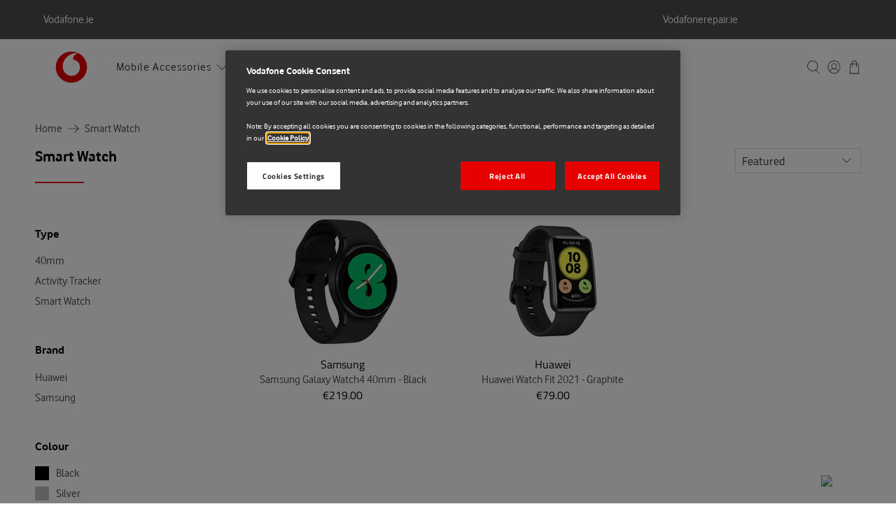

--- FILE ---
content_type: text/css
request_url: https://vodafonefaf.ie/cdn/shop/t/20/compiled_assets/styles.css?v=3594
body_size: 280
content:
.open-button{color:#fff;border:none;cursor:pointer;position:fixed;bottom:23px;right:28px;width:80px;border-radius:60%;z-index:1}.chat-icon{width:80px;padding:0;border:1px solid white;margin:0;border-radius:60%;display:block}.chatbot-heading{background-color:#e50614;height:50px;font-size:16px}.chatbot-heading-text{line-height:20px;color:#fff;display:table-cell;padding:14px 0 0 12px}.main{margin:18px;border-radius:4px}div[role=form]{background-color:#000}#webchat{height:calc(100% - 50px);width:100%;top:50px;overflow:hidden}.chat-popup{display:none;position:fixed;bottom:0;right:15px;border:3px solid #f1f1f1;z-index:999999;height:500px;width:300px}.closePopUp{display:block;position:fixed;bottom:457px;right:25px;border:0px solid #f1f1f1;z-index:99;width:30px;height:30px;background-color:transparent;color:#f1f1f1}
/*# sourceMappingURL=/cdn/shop/t/20/compiled_assets/styles.css.map?v=3594 */
